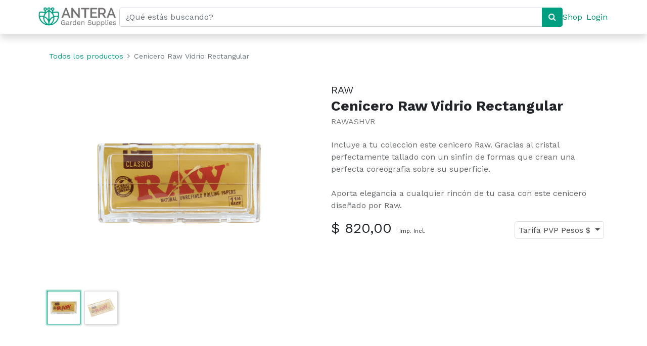

--- FILE ---
content_type: text/html; charset=utf-8
request_url: https://antera.com.uy/shop/rawashvr-cenicero-raw-vidrio-rectangular-1076
body_size: 15302
content:
<!DOCTYPE html>
        <html lang="es-UY" data-website-id="1" data-main-object="product.template(1076,)" data-oe-company-name="Antera Garden Supplies" data-add2cart-redirect="1">
    <head>
                <meta charset="utf-8"/>
                <meta http-equiv="X-UA-Compatible" content="IE=edge,chrome=1"/>
            <meta name="viewport" content="width=device-width, initial-scale=1"/>
        <meta name="generator" content="Odoo"/>
                        <meta property="og:type" content="website"/>
                        <meta property="og:title" content="Cenicero Raw Vidrio Rectangular"/>
                        <meta property="og:site_name" content="Antera Garden Supplies"/>
                        <meta property="og:url" content="https://antera.com.uy/shop/rawashvr-cenicero-raw-vidrio-rectangular-1076"/>
                        <meta property="og:image" content="https://antera.com.uy/web/image/product.template/1076/image_1024?unique=69322b4"/>
                        <meta property="og:description"/>
                    <meta name="twitter:card" content="summary_large_image"/>
                    <meta name="twitter:title" content="Cenicero Raw Vidrio Rectangular"/>
                    <meta name="twitter:image" content="https://antera.com.uy/web/image/product.template/1076/image_1024?unique=69322b4"/>
                    <meta name="twitter:description"/>
        <link rel="canonical" href="https://www.antera.com.uy/shop/rawashvr-cenicero-raw-vidrio-rectangular-1076"/>
        <link rel="preconnect" href="https://fonts.gstatic.com/" crossorigin=""/>
                <title> Cenicero Raw Vidrio Rectangular | Antera Garden Supplies </title>
                <link type="image/x-icon" rel="shortcut icon" href="/web/image/website/1/favicon?unique=417e1ee"/>
            <link rel="preload" href="/web/static/lib/fontawesome/fonts/fontawesome-webfont.woff2?v=4.7.0" as="font" crossorigin=""/>
            <link type="text/css" rel="stylesheet" href="/web/assets/184941-79880d9/1/web.assets_common.min.css" data-asset-bundle="web.assets_common" data-asset-version="79880d9"/>
            <link type="text/css" rel="stylesheet" href="/web/assets/193192-9df8f86/1/web.assets_frontend.min.css" data-asset-bundle="web.assets_frontend" data-asset-version="9df8f86"/>
                <script id="web.layout.odooscript" type="text/javascript">
                    var odoo = {
                        csrf_token: "3cf39521899533c8fe7eb34766e4d08dfa80e9ceo1800754820",
                        debug: "",
                    };
                </script>
            <script type="text/javascript">
                odoo.__session_info__ = {"is_admin": false, "is_system": false, "is_website_user": true, "user_id": false, "is_frontend": true, "profile_session": null, "profile_collectors": null, "profile_params": null, "show_effect": "True", "translationURL": "/website/translations", "cache_hashes": {"translations": "1e68c7c9b2ca30e5b171c1e0c29acd7bf371e136"}, "recaptcha_public_key": "6LcI7xklAAAAAD9HGNxuYR4LJh5AbansvF1h3IYY", "lang_url_code": "es_UY", "geoip_country_code": "US"};
                if (!/(^|;\s)tz=/.test(document.cookie)) {
                    const userTZ = Intl.DateTimeFormat().resolvedOptions().timeZone;
                    document.cookie = `tz=${userTZ}; path=/`;
                }
            </script>
            <script defer="defer" type="text/javascript" src="/web/assets/181347-bf6cbed/1/web.assets_common_minimal.min.js" data-asset-bundle="web.assets_common_minimal" data-asset-version="bf6cbed"></script>
            <script defer="defer" type="text/javascript" src="/web/assets/181348-ab84a5a/1/web.assets_frontend_minimal.min.js" data-asset-bundle="web.assets_frontend_minimal" data-asset-version="ab84a5a"></script>
            <script defer="defer" type="text/javascript" data-src="/web/assets/181349-575866d/1/web.assets_common_lazy.min.js" data-asset-bundle="web.assets_common_lazy" data-asset-version="575866d"></script>
            <script defer="defer" type="text/javascript" data-src="/web/assets/185052-9e3b64f/1/web.assets_frontend_lazy.min.js" data-asset-bundle="web.assets_frontend_lazy" data-asset-version="9e3b64f"></script>
        <style>html:not([data-logged=true]) body:not(.o_connected_user)>#wrapwrap.pdp main #wrap form>div.js_product>div.css_quantity,html:not([data-logged=true]) body:not(.o_connected_user)>#wrapwrap.pdp main #wrap form>div.js_product>div#add_to_cart_wrap{display:none !important}html:not([data-logged=true]) body:not(.o_connected_user)>#wrapwrap.shop .o_wsale_product_btn{display:none !important}html.loading{opacity:0;visibility:hidden}#wrapwrap{overflow-x:hidden}@media(min-width: 768px){#wrapwrap .mobileOnly{display:none}}@media(max-width: 767.98px){#wrapwrap .desktopOnly{display:none}}@media(min-width: 1119.98px){#wrapwrap .mostScreens{display:none}}@media(max-width: 1200px){#wrapwrap .bigScreens{display:none}}#wrapwrap>header{background:#fff}#wrapwrap>header ul#top_menu>li[class=nav-item]{display:none !important}#wrapwrap>header ul#top_menu>.o_extra_menu_items{display:none}#wrapwrap>header nav.navbar{padding:6px;background:none;display:flex;flex-direction:column}#wrapwrap>header nav.navbar .navbar-brand img{height:55px}#wrapwrap>header nav.navbar #top_menu_container{flex-direction:row;justify-content:space-between !important}@media(min-width: 768px){#wrapwrap>header nav.navbar #top_menu_container{gap:25px}}#wrapwrap>header nav.navbar #top_menu_container .navbar-brand{margin-right:0}#wrapwrap>header nav.navbar #top_menu_container #top_menu{position:relative}#wrapwrap>header nav.navbar #top_menu_container #top_menu .o_wsale_my_cart.d-none{display:block !important;position:absolute;visibility:hidden;right:100%;top:0;bottom:0}#wrapwrap>header nav.navbar #top_menu_container #top_menu.o_menu_loading{opacity:1 !important;overflow:visible !important}#wrapwrap>header nav.navbar #top_menu_container #top_menu .nav-link{color:#009074}#wrapwrap>header nav.navbar>div.menuNav{justify-content:space-around;gap:10px;margin-top:10px;margin-bottom:6px}#wrapwrap>header nav.navbar>div.menuNav li{list-style-type:none}#wrapwrap>header nav.navbar>div.menuNav li>a{padding:0}#wrapwrap>header a:hover{text-decoration:none}#wrapwrap>header .s_share.no_icon_color.container{display:flex;justify-content:flex-end}#wrapwrap>header #top_menu_collapse{flex-grow:0}@media(max-width: 767.98px){#wrapwrap>header .s_share.no_icon_color.container>a{margin-left:1px;margin-right:1px}#wrapwrap>header .s_share.no_icon_color.container>a>i{width:2.5rem;height:2.5rem;line-height:2.5rem}}#wrapwrap>footer a:hover{color:#00ecbe !important;font-weight:800;text-decoration:none !important}#wrapwrap>footer>#footer{padding-bottom:30px}@media(max-width: 340px){#wrapwrap>footer>#footer>section>div{padding-left:10px;padding-right:10px}}#wrapwrap>footer>#footer>section>div>.row{margin:0 auto;display:flex;flex-direction:row;justify-content:space-between;gap:90px}#wrapwrap>footer>#footer>section>div>.row .footerLogo{display:flex;justify-content:flex-end}@media(max-width: 767px){#wrapwrap>footer>#footer>section>div>.row{gap:0;flex-direction:column}#wrapwrap>footer>#footer>section>div>.row .footerLogo{display:flex;justify-content:flex-start}#wrapwrap>footer>#footer>section>div>.row>div:first-child h5,#wrapwrap>footer>#footer>section>div>.row>div:first-child p{text-align:left !important}#wrapwrap>footer>#footer>section>div>.row>div:first-child img{float:none !important;margin-left:0}}#wrapwrap>footer>.o_footer_copyright>.container>.row>div{display:flex;justify-content:center}#wrapwrap>footer span[style="font-size: 18px"],#wrapwrap>footer p[style*="font-size: 18px"]{font-size:15px !important}#wrapwrap>footer #connect ul li{margin-top:6px}#wrapwrap.home main #wrap>section.s_references>.container>.row>.col-lg-2{flex:50%}#wrapwrap.home main #wrap>section.s_references:last-of-type>.container>p{display:none}#wrapwrap.home main #wrap>section.s_references>.container>.row>div{padding-top:0 !important;padding-bottom:0 !important}#wrapwrap.home main #wrap>section.s_cover .row h5{margin-bottom:16px}#wrapwrap.home main #wrap>section.s_cover .row div.s_newsletter_subscribe_form{max-width:525px;margin:25px auto 0}#wrapwrap.home main #wrap>section.s_cover .row div.s_newsletter_subscribe_form .btn-success{background:#009074}#wrapwrap.home main #wrap>section.s_cover .s_banner.parallax.s_parallax_is_fixed span[style="font-size: 36px"]{font-size:30px !important}#wrapwrap.home main #wrap>.s_product_list>div>.row{display:flex;gap:20px;flex-direction:row;flex-wrap:wrap;justify-content:space-around}#wrapwrap.home main #wrap>.s_product_list>div>.row>div{flex:1 0 45%;max-width:230px;display:flex;justify-content:center;margin:0;padding:0;flex-direction:column}#wrapwrap.home main #wrap>.s_product_list>div>.row>div>div{margin-top:20px;position:static}#wrapwrap.contactus main #wrap>section.s_text_block>div>div.row{justify-content:center}#wrapwrap.contactus main #wrap>section.s_text_block>div>div.row form label.col-form-label{font-weight:300;font-size:17px}#wrapwrap.contactus main #wrap>section.s_text_block>div>div.row form a[role=button]{font-size:18px}#wrapwrap.contactus main #wrap>section.s_text_block>div>div.row form input{font-size:17px;font-weight:300}#wrapwrap.contactus main #wrap>section.s_text_block>div>div.row>div:last-child{display:none}#wrapwrap.marcas main #wrap>section.s_three_columns .card-body{display:flex;flex-direction:column;justify-content:space-between}#wrapwrap.acerca-de main #wrap>section.s_features .container .row .col-lg-4{display:flex;flex-direction:column;align-items:center}#wrapwrap.pdp main #wrap div[role=search]{display:none}#wrapwrap.pdp main #wrap ol.breadcrumb{background-color:rgba(0,0,0,0)}#wrapwrap.pdp main #wrap #product_detail>.row>div>ol.breadcrumb>li>a{font-weight:400}#wrapwrap.pdp main #wrap #product_detail #o-carousel-product .o_carousel_product_outer{margin-bottom:5px}#wrapwrap.pdp main #wrap #product_detail #product_details>h1{margin-bottom:5px}#wrapwrap.pdp main #wrap #product_detail #product_details>h5{margin-bottom:25px;color:gray;font-size:1rem}#wrapwrap.pdp main #wrap #product_detail #product_details>form>div.js_product>div:first-child{display:flex;align-items:center;justify-content:space-between}#wrapwrap.pdp main #wrap #product_detail #product_details>form>div.js_product>div:first-child>.o_pricelist_dropdown>a{border:1px solid rgba(0,0,0,.125);padding:7px;border-radius:5px;text-decoration:none;color:#4d4d4d}#wrapwrap.pdp main #wrap #product_detail #product_details>form>div.js_product>div:first-child>.o_pricelist_dropdown>a:hover{border-color:#000;color:#000}#wrapwrap.pdp main #wrap #product_detail #product_details #threshold_message{margin-top:12px;font-size:18px}#wrapwrap.pdp main #wrap #product_detail #product_details>hr{display:none}#wrapwrap.pdp main #wrap>div.container.related{text-align:center;text-transform:uppercase;margin:70px auto 0}@media(max-width: 767px){#wrapwrap.pdp main #wrap>div.container.related{margin:40px auto 0}}#wrapwrap.pdp main #wrap>div.container.related>h3{margin-bottom:50px}@media(max-width: 767px){#wrapwrap.pdp main #wrap>div.container.related>h3{margin-bottom:35px}}#wrapwrap.pdp main #wrap>div.container.related>div.row{text-transform:none;justify-content:center}#wrapwrap.pdp main #wrap>div.container.related>div.row>a{display:flex !important;flex-direction:column}#wrapwrap.pdp main #wrap>div.container.related>div.row>a>div{display:flex;flex-direction:column;justify-content:space-between}#wrapwrap.pdp main #wrap>div.container.related>div.row>a>div>div img.shadow.o_alternative_product{box-shadow:none !important}#wrapwrap.pdp main #wrap>div.container.related>div.row>a>div>h6{margin-top:15px}#wrapwrap.pdp main #wrap>div.container.related>div.row>a>div>h6 a:hover{text-decoration:none}#wrapwrap.pdp main #wrap>div.container.related>div.row>a>div>h6 a span{white-space:normal}#wrapwrap.solicitudRegistro main #wrap .s_product_list>div>.row{justify-content:center}#wrapwrap.solicitudRegistro main #wrap .s_product_list>div>.row>div .s_product_list_item_link{position:static;margin-top:22px}#wrapwrap.solicitudRegistro main #wrap iframe{width:100%;height:1860px;margin:0;padding:60px 0 0;border:none}#wrapwrap.solicitudRegistro main #wrap iframe:not(.active){display:none}#wrapwrap.checkout main #wrap a.js_edit_address{display:none}#wrapwrap.checkout main #wrap .oe_cart>div:first-child{display:none}#wrapwrap.checkout main #wrap .oe_cart>p.change{margin-top:15px;margin-bottom:0}#wrapwrap.checkout main #wrap .oe_cart>p.change a>i{width:2rem;height:2rem;line-height:2rem}#wrapwrap.checkout main #wrap .oe_cart>p.change a:first-child>i{margin-left:7px}#wrapwrap.checkout main #wrap div>form[action="/shop/address"]{visibility:hidden}@media(max-width: 767.98px){#wrapwrap.checkout main #wrap div>div.card>div.card-body{height:auto !important}#wrapwrap.checkout main #wrap div>div.card>div.card-body p{margin-bottom:2px}}#wrapwrap.shop main #wrap{color:#4d4d4d}#wrapwrap.shop main #wrap div[role=search]{display:none}@media(max-width: 992px){#wrapwrap.shop main #wrap section.s_carousel_wrapper{display:none}}#wrapwrap.shop main #wrap #revertOrder.no{display:none}#wrapwrap.shop main #wrap #products_grid a[href^="/shop?order=list_price+desc"],#wrapwrap.shop main #wrap #products_grid a[href^="/shop?order=list_price+asc"]{display:none}@media(max-width: 767.98px){#wrapwrap.shop main #wrap #products_grid td.oe_product{display:inline-block;width:49%;margin:0}}#wrapwrap.shop main #wrap #products_grid td.oe_product>div{padding-top:177%}@media(max-width: 767.98px){#wrapwrap.shop main #wrap #products_grid td.oe_product>div{padding-top:177% !important}}#wrapwrap.shop main #wrap #products_grid td.oe_product>div>form{padding:5%;border-bottom:none;transition:box-shadow .25s ease-in-out;overflow:visible;outline:1px solid rgba(0,0,0,.09)}#wrapwrap.shop main #wrap #products_grid td.oe_product>div>form:hover{box-shadow:0 4px 8px rgba(0,0,0,.12)}#wrapwrap.shop main #wrap #products_grid td.oe_product>div>form .o_wsale_product_information>div{padding-bottom:0 !important}#wrapwrap.shop main #wrap #products_grid td.oe_product>div>form .o_wsale_product_information>div .product_price>span{font-size:16px}#wrapwrap.shop main #wrap #products_grid td.oe_product>div>form .o_wsale_product_information .o_wsale_product_information_text{display:flex;flex-direction:column;min-height:150px;padding-top:0 !important}#wrapwrap.shop main #wrap #products_grid td.oe_product>div>form .o_wsale_product_information .o_wsale_product_information_text .product_price{margin-right:-15px}#wrapwrap.shop main #wrap #products_grid>div:last-child{display:none}#wrapwrap.shop main #wrap #products_grid_before{font-size:14px}#wrapwrap.shop main #wrap #products_grid_before #wsale_products_brand_collapse>form>div{margin-bottom:9px}@media(max-width: 767.98px){#wrapwrap.shop main #wrap #products_grid_before #wsale_products_brand_collapse>form>ul.nav-pills{display:grid;grid-template-columns:1fr 1fr}}#wrapwrap.shop main #wrap #products_grid_before #wsale_products_brand_collapse>form>ul.nav-pills .nav-link{color:inherit !important;background:none !important;padding:0 0 0 1px;margin-left:0 !important}#wrapwrap.shop main #wrap #products_grid_before #wsale_products_brand_collapse>form>ul.nav-pills .nav-link>input:active{background:orange}#wrapwrap.shop main #wrap #products_grid_before #wsale_products_brand_collapse>form>ul.nav-pills .nav-link>span{margin-left:6px}#wrapwrap.payment main #wrap #address_on_payment::after{content:""}#wrapwrap.checkout main #wrap #cart_products tbody tr,#wrapwrap.payment main #wrap #cart_products tbody tr{font-weight:400}#wrapwrap.checkout main #wrap #cart_products tbody tr td.td-qty>div,#wrapwrap.payment main #wrap #cart_products tbody tr td.td-qty>div{text-align:center}#wrapwrap.confirmation main #wrap .card.alert-success .card-header a{display:none}@media(min-width: 1200px){#wrapwrap.cart main #wrap #o_cart_summary .card-body>div:not(.o_pricelist_dropdown)>a[role=button]{display:none !important}}#wrapwrap.cart main #wrap table#suggested_products tbody{height:250px;overflow-y:scroll;display:block}#wrapwrap.cart main #wrap table#suggested_products tbody tr>td>a{color:#fff}@media(max-width: 767.98px){#wrapwrap.cart main #wrap table#suggested_products tbody{height:auto}#wrapwrap.cart main #wrap table#suggested_products tbody tr:not(:nth-child(1)):not(:nth-child(2)):not(:nth-child(3)){display:none}}@media(max-width: 1199.98px){#wrapwrap.cart main #wrap .col-lg-12>table#suggested_products,#wrapwrap.cart main #wrap .col-lg-12>.h5.js_cart_lines{display:none}}@media(max-width: 767.98px){#wrapwrap.cart main #wrap div.css_quantity.input-group{width:48px;flex-direction:column-reverse}#wrapwrap.cart main #wrap div.css_quantity.input-group>div{width:100%;margin:0}#wrapwrap.cart main #wrap div.css_quantity.input-group>div>a{width:100%;display:flex;align-items:center;justify-content:center;border-radius:0}}#wrapwrap.myhome main #wrap .o_portal_my_details a[href="/my/account"]{visibility:hidden}#wrapwrap.myhome main #wrap .o_portal_my_details .manage_payment_method{visibility:hidden}#wrapwrap.login main #wrap>section>.container>div>div{flex:1;padding:20px;display:flex;flex-direction:column;justify-content:space-between}#wrapwrap.login main #wrap>section>.container>div>div a,#wrapwrap.login main #wrap>section>.container>div>div button{width:155px;margin:0 auto}#wrapwrap.login main #wrap>section>.container>div>div form{margin:0 auto}#wrapwrap.login main #wrap>section>.container>div>div form .form-group{text-align:center}#wrapwrap.login main #wrap>section>.container>div>div form .form-group label{font-weight:300}#wrapwrap.login main #wrap>section>.container>div>div p:last-child{margin-bottom:0}@media(max-width: 767.98px){#wrapwrap.login main #wrap>section>.container>div{flex-direction:column}}#wrapwrap.tiendas main #wrap .s_faq_collapse #myCollapse1683138619543{display:flex;flex-direction:row;flex-wrap:wrap}#wrapwrap.tiendas main #wrap .s_faq_collapse #myCollapse1683138619543>div{flex:1 0 50%}#wrapwrap .carousel-control-next-icon::before,#wrapwrap .carousel-control-prev-icon::before{text-shadow:1px 1px 5px rgba(0,0,0,.5)}#wrapwrap .carousel-indicators>li{box-shadow:1px 1px 5px rgba(0,0,0,.5)}#wrapwrap .carousel-indicators>li.active{box-shadow:1px 1px 5px #000}#wrapwrap .card-body>.o_pricelist_dropdown{position:relative}#wrapwrap .card-body>.o_pricelist_dropdown>.dropdown-menu{right:0;bottom:40px;top:auto !important;overflow:visible}@media(max-width: 1199.97px){#wrapwrap .card-body>.o_pricelist_dropdown>.dropdown-menu{right:50%;transform:translateX(50%) !important}}@media(min-width: 1200px){#wrapwrap .card-body>.o_pricelist_dropdown>.dropdown-menu{transform:none !important}}#wrapwrap .card-body>.o_pricelist_dropdown>a{width:100%;text-align:right;padding:0 10px 10px 0 !important}@media(max-width: 1200px){#wrapwrap .card-body>.o_pricelist_dropdown>a{text-align:center}}#wrapwrap .map-responsive{overflow:hidden;padding-bottom:56.25%;position:relative;height:0}#wrapwrap .map-responsive iframe{left:0;top:0;height:100%;width:100%;position:absolute}</style>
<script>new URLSearchParams(location.search).get("skipRedirect")||"/web/login"!==window.location.pathname||(sessionStorage.setItem("referrer",document.referrer),window.location.href="/login"),window.location.pathname.startsWith("/my")&&(()=>{var e;!document.referrer.includes("/login")||null!==(e=sessionStorage.getItem("referrer"))&&""!=e&&(sessionStorage.setItem("referrer",null),window.location.href=e)})();document.addEventListener("DOMContentLoaded",()=>{var e;"Identificarse"==(e=document.querySelector('header a[href="/web/login"]'))?.innerHTML&&(e.innerHTML="Login");const t=document.querySelector("header > div > section");t?.classList.remove("pt8","pb8");const a=t?.querySelector(".text-lg-right.o_colored_level");a?.classList.remove("col-lg-11"),a?.classList.add("w-100"),a?.querySelector(".s_share.no_icon_color")?.classList.add("container"),document.querySelector("header > nav > #top_menu_container > .oe_structure.oe_structure_solo")?.remove(),document.querySelector("header a.font-weight-bold").classList.remove("font-weight-bold");const r=document.querySelector("header > nav > #top_menu_container #top_menu > li.ml-lg-auto");r?.classList.remove("ml-lg-auto");const o=document.createElement("i");o.className="fa fa-fw fa-user mostScreens",r?.querySelector("a.nav-link").prepend(o),r?.querySelector("span")?.classList.add("bigScreens"),document.querySelector(".navbar-brand.logo.mr-4")?.classList.remove("mr-4"),document.querySelector(".o_wsale_my_cart.mx-lg-3")?.classList.remove("mx-lg-3");const n=document.querySelector("header > nav > #top_menu_container");n?.insertBefore((()=>{const e=document.createElement("form");e.method="get",e.setAttribute("data-snippet","s_searchbar_input"),e.className="o_searchbar_form s_searchbar_input desk",e.action="/shop",e.style="flex: 1 0 0px;",e.setAttribute("data-name","Search");const t=document.createElement("div");t.setAttribute("role","search"),t.className="input-group";const a=document.createElement("input");a.type="search",a.name="search",a.className="search-query form-control oe_search_box None",a.placeholder="¿Qué estás buscando?",a.setAttribute("data-search-type","products"),a.setAttribute("data-limit","5"),a.setAttribute("data-display-image","true"),a.setAttribute("data-display-description","true"),a.setAttribute("data-display-extra-link",""),a.setAttribute("data-display-detail","true"),a.setAttribute("data-order-by","name asc"),a.autocomplete="off";const r=document.createElement("div");r.className="input-group-append";const o=document.createElement("button");o.type="submit",o.setAttribute("aria-label","Búsqueda"),o.setAttribute("title","Búsqueda"),o.className="btn oe_search_button btn-primary";const n=document.createElement("i");n.className="fa fa-search",o.appendChild(n),r.appendChild(o),t.appendChild(a),t.appendChild(r);const s=document.createElement("input");s.name="order",s.type="hidden",s.className="o_search_order_by",s.value="name asc",e.appendChild(t),e.appendChild(s);const c=e;var d=c.cloneNode(!0);const l=Object.assign(document.createElement("div"),{className:"mobileOnly container"});return l.appendChild(d),document.querySelector("#wrapwrap > header nav.navbar").appendChild(l),c?.classList.add("desktopOnly"),c})()||"",document.querySelector("header > nav > #top_menu_container > *:nth-child(2)"));const s=document.createElement("a");s.href="/shop",s.classList.add("shopLink"),s.innerHTML="Shop",n?.insertBefore(s,document.querySelector("header > nav > #top_menu_container > *:nth-child(3)"));const c=document.querySelector("header #top_menu li.o_wsale_my_cart"),d=()=>(c?.classList.contains("d-none"),s.classList.add());d(),new MutationObserver(e=>e.some(e=>"class"===e.attributeName&&e.oldValue.split(" ").includes("d-none")!==c.classList.contains("d-none"))&&d()).observe(c,{attributes:!0,attributeOldValue:!0});const l=new MutationObserver(e=>{e.forEach(e=>{if("childList"===e.type){const t=document.querySelector('body > .popover a[href="/shop/cart"]');if(t){const a=t.textContent;e=a.match(/\d+/),e=e?parseInt(e[0]):0;t.innerHTML=1===e?`Ver carrito: ${e} artículo`:`Ver carrito: ${e} artículos`}}})});l.observe(document.body,{childList:!0}),setTimeout(()=>{document.querySelectorAll(".o_menu_loading").forEach(e=>e?.classList.remove("o_menu_loading"));const e=document.querySelector("header > nav > #top_menu_container #top_menu > .o_extra_menu_items > .dropdown-menu");e&&(e.removeAttribute("class"),e.classList.add("d-flex","menuNav","container"),e.removeAttribute("style"),document.querySelector("#wrapwrap > header > nav").append(e))},200)});document.addEventListener("DOMContentLoaded",()=>{document.querySelector("footer > #footer > section > div")?.classList.add("container");const e=document.querySelector("footer > .o_footer_copyright > div");e?.classList.remove("py-3"),e?.querySelector("div.o_not_editable")?.remove(),document.querySelector("footer #connect h5:last-of-type")?.classList.add("mt-4")});window.location.pathname.startsWith("/shop/")&&document.addEventListener("DOMContentLoaded",()=>{const o=document.querySelector("body #wrapwrap #product_detail");o&&(e=>{var t;if(document.querySelector("body #wrapwrap")?.classList.add("pdp"),(t=document.querySelector(".o_pricelist_dropdown"))&&1<=e?.children.length&&(t.querySelector("a")?.classList.remove("border-0","px-0","btn","btn-light","text-muted"),e.append(t)),(t=o.querySelector("#add_to_cart"))&&(t.textContent="Añadir al carrito"),(t=o.querySelector("#product_details > span.label.btn-primary"))&&(t.style.padding="0",t?.classList.remove("label","btn-primary"),o.querySelector("#product_details").prepend(t)),(t=document.querySelector("body #wrapwrap main #wrap > div.container.mt32"))&&t.classList.add("related"),t.querySelectorAll("div.row > *").forEach(e=>{const t=document.createElement("a"),r=e.querySelector("a");t.href=r?.href,r.removeAttribute("href"),t.innerHTML=e.innerHTML,t.querySelector("img")?.classList.remove("o_image_64_max"),t.classList.add("col-lg-3"),e.parentNode.replaceChild(t,e)}),t.classList.remove("mt32"),document.querySelectorAll("body #wrapwrap main #wrap > div.container.mt32 > div.row > div").forEach(e=>{const t=document.createElement("a");t.href=e.querySelector("a")?.href,t.innerHTML=e.innerHTML,t.querySelector("img")?.classList.remove("o_image_64_max"),t.classList.add("col-lg-3"),e.parentNode.replaceChild(t,e)}),document.querySelector(".availability_messages > div#out_of_stock_message")){const r=document.querySelector("#add_to_cart_wrap");r?.classList.add("d-none"),r?.classList.remove("d-inline");const a=document.querySelector(".css_quantity");a?.classList.add("d-none"),a?.classList.remove("d-inline-flex")}})(o?.querySelector("#product_details form[action='/shop/cart/update'] > div.js_product > div:first-child"))});window.location.pathname.startsWith("/shop")&&document.addEventListener("DOMContentLoaded",()=>{var s;(s=document.querySelector("body #wrapwrap #products_grid_before"))&&(()=>{document.querySelector("body #wrapwrap")?.classList.add("shop");const e=document.querySelector("#wsale_products_categories_collapse  ul form li:first-child label");e&&(e.innerHTML="Todas las categorías");(e=>{const r=new URLSearchParams(e.search.split("?")[1]);return!!(r.has("search")||r.has("brand")||e.pathname.includes("/category/"))})(window.location)&&s.prepend((new DOMParser).parseFromString('<a style="display: flex;margin-bottom: 20px;font-size: 17px;" href="/shop">Eliminar Filtros</a>',"text/html").body.firstChild),(e=>{const r=e.querySelector("form > div > strong");r.classList.add("desktopOnly"),r&&(r.innerHTML="MARCAS");const t=e.parentElement.querySelector(".products_attributes_filters");t.append(e);const o=t.querySelector("button");o.dataset.target=`#${e.id}`})(document.querySelector("#wsale_products_brand_collapse"));let r=new URL(window.location.href),t=r.searchParams.get("order"),o=!1;if(t){let e=t.split(" ");2!==e.length||"desc"!==e[1]&&"asc"!==e[1]||(e[1]="desc"===e[1]?"asc":"desc",r.search=`order=${e.join("+")}`,o=!0)}o&&(document.querySelector("#revertOrder").classList.remove("no"),document.querySelector("#revertOrder").addEventListener("click",()=>{window.location.href=r.href})),document.querySelectorAll('ul.nav.nav-pills.flex-column input[type="checkbox"]').forEach(e=>{const n=document.createElement("input");n.type="radio",n.name=e.name,n.checked=e.checked,n.value=e.value,n.onclick=e=>{e.preventDefault();const r=e.target.nextElementSibling;if(r&&"SPAN"===r.tagName){var t=r.getAttribute("data-oe-id")||n.value;const o=window.location.pathname+window.location.search;e=o.split("/");const a=e[e.length-1],l=a.replace(/brand=[^&]+/g,"");t=o.replace(a,l+(l.includes("?")?"&":"?")+"brand="+t);window.location.href=t}},e.parentNode.replaceChild(n,e)});const a=new URLSearchParams(window.location.search);a.delete("order");var l=window.location.pathname+(a.toString()?"?"+a.toString():"");document.querySelector("div.dropdown-menu.dropdown-menu-right").insertAdjacentHTML("afterbegin",`<a role="menuitem" rel="noindex,nofollow" class="dropdown-item" href="${l}"><span>Destacado</span></a>`);let n=document.querySelector("#wsale_products_brand_collapse ul"),c=document.querySelectorAll("#wsale_products_brand_collapse ul li");for(c=Array.prototype.slice.call(c,0),c.sort((e,r)=>{e=e.querySelector("label > span").innerHTML,r=r.querySelector("label > span").innerHTML;return e<r?-1:r<e?1:0});n.firstChild;)n.removeChild(n.firstChild);c.forEach(e=>{n.appendChild(e)}),s.querySelectorAll("#wsale_products_brand_collapse form > ul li > label").forEach(e=>{e.removeAttribute("style")}),document.querySelectorAll(".oe_product_image > a.h-100").forEach(e=>e.classList.remove("h-100"))})()});window.location.pathname.startsWith("/shop/checkout")&&document.addEventListener("DOMContentLoaded",()=>{document.querySelector("body #wrapwrap")?.classList.add("checkout");var e;let r=document.querySelector(".row.all_shipping");r.insertAdjacentHTML("beforebegin",'<p class="change">Para cambiar la información de facturación o envío, contáctanos: <a href="https://wa.me/message/5KFC4UOM4NRAF1" target="_blank"><i class="fa fa-whatsapp shadow-sm bg-o-color-1 rounded-circle"></i></a> <a href="mailto:info@antera.com.uy" target="_blank"><i class="fa fa-envelope shadow-sm bg-o-color-1 rounded-circle"></i></a></p>'),(e=document.querySelector('a[href^="/shop/drastico"] span'))&&(e.innerHTML="Método de entrega"),(e=document.querySelector('.oe_cart a[href="/shop/cart"] span'))&&e.classList.add("desktopOnly"),document.querySelectorAll(".oe_cart div.card-body").forEach(e=>{const r=e.querySelector('[itemprop="streetAddress"]');e=e.querySelector('[itemprop="addressLocality"]');e&&r&&r.innerHTML.includes(e.innerHTML)&&(r.innerHTML=r.innerHTML.substring(0,r.innerHTML.indexOf(e.innerHTML)))}),document.querySelectorAll(".one_kanban .card-body").forEach(r=>{for(let e=r.children.length-1;0<=e;e--){const a=r.children[e];"P"===a.tagName&&""===a.innerHTML.trim()&&r.removeChild(a)}})});window.location.pathname.startsWith("/shop/cart")&&document.addEventListener("DOMContentLoaded",()=>{var e;document.querySelector("body #wrapwrap")?.classList.add("cart"),(e=document.querySelector("body #wrapwrap #cart_products"))&&(e.classList.add("mb40"),e.classList.remove("mb16")),document.querySelectorAll("#suggested_products [data-publish='off']").forEach(e=>e.removeAttribute("data-publish"));const t=document.querySelector("h5");t&&(t.innerHTML="Productos Sugeridos"),document.querySelectorAll('a[href="/shop/checkout?express=1"]').forEach(e=>e.href="/shop/checkout");const r=()=>document.querySelectorAll("#suggested_products tbody tr > td:last-child").forEach(e=>{var t;(t=e.querySelector("a"))&&(t.classList.remove("btn-link"),t.classList.add("btn-primary"),t.append(Object.assign(document.createElement("i"),{className:"fa fa-fw fa-shopping-cart"})),t.querySelector("strong")?.remove()),e.classList.remove("w-25")});r(),new MutationObserver(()=>{document.querySelector("#suggested_products > tbody > tr > .w-25.text-center")&&r()}).observe(document.querySelector("#wrap > div.container"),{childList:!0,subtree:!0});const o=document.querySelectorAll("#o_cart_summary div.d-xl-none a");1<o.length&&(o[0].style.display="none",o[1].href="/shop/checkout",o[1].parentNode?.classList.add("text-right"))});window.location.pathname.startsWith("/shop/payment")&&document.addEventListener("DOMContentLoaded",()=>{var e;document.querySelector("body #wrapwrap")?.classList.add("payment"),(e=document.querySelector("#shipping_and_billing > div:nth-child(2) > b"))&&(e.innerHTML="Datos de Facturación"),(e=document.querySelector("#shipping_and_billing > div:nth-child(3) > b"))&&(e.innerHTML="Método de Entrega"),(e=document.querySelector("#shipping_and_billing > a"))&&(e.classList.remove("float-right"),e.parentElement.appendChild(e)),(e=document.querySelector('button[name="o_payment_submit_button"]'))&&(e.innerHTML="Confirmar pedido")});window.location.pathname.startsWith("/shop/confirmation")&&document.addEventListener("DOMContentLoaded",()=>{var e;document.querySelector("body #wrapwrap")?.classList.add("confirmation"),(e=document.querySelector(".oe_website_sale_tx_status > .alert-success > .card-header > span > p"))&&(e.innerHTML="Tu orden se ha procesado con éxito. ¡Gracias!");let r;const a=document.querySelector(".oe_cart > .oe_website_sale_tx_status");let o=document.querySelector(".oe_cart .oe_website_sale_tx_status > .card > .card-header > h3");const s=()=>{(e=>{var t;e&&(r=r||e.querySelector("span").innerHTML,t=(r.replace(/<[^>]*>/g,"").trim()||r).replace(/ {2,}/g," "),e.querySelector("b").remove(),e.prepend(`Por favor, detallar tu número de orden ${t} en la referencia del pago.`),e.querySelector("span").remove())})(document.querySelector(".oe_website_sale_tx_status > .alert-success > .card-body")||document.querySelector(".oe_website_sale_tx_status > .card > .card-body")),o&&o.prepend("Orden de Venta confirmada y stock reservado. Nos pondremos en contacto a la brevedad para confirmar la entrega tras revisar el pedido y su estado crediticio.\n\n")};s();const t=new MutationObserver(e=>{for(const t of e)"childList"===t.type&&t.target===a&&(o=document.querySelector(".oe_cart .oe_website_sale_tx_status > .card > .card-header > h3"),s())});a&&t.observe(a,{childList:!0})});window.location.pathname.startsWith("/solicitud-de-registro")&&document.addEventListener("DOMContentLoaded",()=>{document.querySelector("body #wrapwrap")?.classList.add("solicitudRegistro");const o=document.createElement("div"),e=Object.entries({0:"dlj-nvHARPtkI_d0TapNUbIISrj7528NisiBkIi1qskCcYHQ",1:"edYYVlIpsDBQUn0M8_lsfwyGG7Bsy99bDWmMV8QJo7qK_TXQ",2:"fBXPbyXR5t2cicIMixwyMiYnUiWXr9dJzXIRjzoPioEMyFYw"}).map(([e,t])=>({key:e,value:t})),d=[];e.forEach(e=>{var e=e["value"];const t=document.createElement("iframe");t.src="https://docs.google.com/forms/d/e/1FAIpQLS"+e+"/viewform?embedded=true",o.appendChild(t),d.push(t)}),document.querySelectorAll("section.s_product_list > div > .row > div > div > a").forEach((e,o)=>{e.removeAttribute("href"),e.style.width="100%",e.style.color="white",e.addEventListener("click",e=>{e.preventDefault()});const t=e.closest("div.o_colored_level");t.style.cursor="pointer",t.addEventListener("click",e=>{d.forEach((e,t)=>{t===o?e.classList.add("active"):e.classList.remove("active")})})}),document.querySelector("body #wrap").append(o)});document.querySelector("html").classList.add("loading"),document.addEventListener("DOMContentLoaded",()=>{var a;window.location.pathname.startsWith("/contactus")&&document.querySelector("body #wrapwrap")?.classList.add("contactus"),window.location.pathname.startsWith("/retailers")&&document.querySelector("body #wrapwrap")?.classList.add("tiendas"),window.location.pathname.startsWith("/my")&&document.querySelector("body #wrapwrap")?.classList.add("myhome"),"/"!==window.location.pathname||window.location.pathname.includes("/",1)||(document.querySelector("body #wrapwrap")?.classList.add("home"),document.querySelectorAll('.s_product_list img[loading="lazy"]').forEach(a=>a.removeAttribute("loading"))),window.location.pathname.startsWith("/login")&&(document.querySelector("body #wrapwrap")?.classList.add("login"),document.referrer.includes("/web/login")||sessionStorage.setItem("referrer",document.referrer)),!window.location.pathname.startsWith("/shop/")||(a=document.querySelector("body #wrapwrap .toggle_summary_div #cart_products"))&&a.querySelectorAll("tbody tr td.td-qty > div").forEach(a=>a.innerHTML=Math.floor(a.innerHTML)),window.location.pathname.startsWith("/marcas")&&document.querySelector("body #wrapwrap")?.classList.add("marcas"),document.querySelectorAll("#wrapwrap main #wrap > section.s_three_columns .col-lg-4")?.forEach((a,e)=>{a.classList.add("col-md-6"),a.id="brandCard"+e}),document.querySelectorAll("#wrapwrap main #wrap > section.s_references .col-lg-2")?.forEach((a,e)=>{a.classList.add("col-md-3","col-sm-4"),a.addEventListener("click",a=>window.location.href="#brandCard"+e)}),document.querySelector("#wrapwrap main #wrap > section.s_cover > .s_allow_columns > h2")?.classList.add("pb8"),window.location.pathname.startsWith("/acerca-de")&&document.querySelector("body #wrapwrap")?.classList.add("acerca-de"),document.querySelector("#wrapwrap main #wrap > section.s_text_block > .s_allow_columns > h2")?.classList.add("pb8"),document.querySelectorAll("#wrapwrap main #wrap > section.s_text_block > .s_allow_columns > p")?.forEach(a=>a.classList.add("lead")),document.querySelector("html").classList.remove("loading")});window.location.pathname.startsWith("/shop/drastico_transport")&&document.addEventListener("DOMContentLoaded",()=>{document.querySelector("body #wrapwrap")?.classList.add("transport");const e=document.querySelector("#drastico_transport_on_checkout"),t=e.parentNode,n=e.querySelectorAll('input[type="radio"]'),o=document.createElement("select");o.id="selectOptions",o.classList.add("mb-4","fa-lg","p-1","mt-2"),o.style.display="block",o.innerHTML='<option value="" disabled selected>Método de entrega</option>',n.forEach(e=>{const t=document.createElement("option");t.value=e.value,t.text=e.nextElementSibling.textContent,o.appendChild(t),e.checked&&(t.selected=!0)});const d=document.createElement("b");d.textContent="Método de entrega: ",d.classList.add("desktopOnly"),t.insertBefore(d,e),t.insertBefore(o,e),o.addEventListener("change",()=>{const t=o.value;n.forEach(e=>{e.value===t&&(e.checked=!0)})}),e.classList.add("d-none")});</script>
    </head>
            <body class="">
        <div id="wrapwrap" class="   ">
    <header id="top" data-anchor="true" data-name="Header" class="  o_hoverable_dropdown o_header_fixed">
    <nav data-name="Navbar" class="navbar navbar-expand navbar-light o_colored_level o_cc shadow-sm">
            <div id="top_menu_container" class="container justify-content-start justify-content-lg-between">
    <a href="/" class="navbar-brand logo mr-4">
            <span role="img" aria-label="Logo of Antera Garden Supplies" title="Antera Garden Supplies"><img src="/web/image/website/1/logo/Antera%20Garden%20Supplies?unique=417e1ee" class="img img-fluid" alt="Antera Garden Supplies" loading="lazy"/></span>
        </a>
                <div id="top_menu_collapse" class="collapse navbar-collapse order-last order-lg-0">
    <ul id="top_menu" class="nav navbar-nav o_menu_loading flex-grow-1">
        <li class="nav-item mx-lg-3 divider d-none"></li> 
        <li class="o_wsale_my_cart align-self-md-start d-none nav-item mx-lg-3">
            <a href="/shop/cart" class="nav-link">
                <i class="fa fa-shopping-cart"></i>
                <sup class="my_cart_quantity badge badge-primary" data-order-id="">0</sup>
            </a>
        </li>
            <li class="nav-item ml-lg-auto o_no_autohide_item">
                <a href="/web/login" class="nav-link font-weight-bold">Identificarse</a>
            </li>
    </ul>
                </div>
    <div class="oe_structure oe_structure_solo ml-lg-4">
    </div>
    <button type="button" data-toggle="collapse" data-target="#top_menu_collapse" class="navbar-toggler ml-auto">
        <span class="navbar-toggler-icon o_not_editable"></span>
    </button>
            </div>
    </nav>
    </header>
                <main>
    <div itemscope="itemscope" itemtype="http://schema.org/Product" id="wrap" class="js_sale ecom-zoomable zoomodoo-next ecom-zoomable zoomodoo-next" data-ecom-zoom-auto="1">
      <div class="oe_structure oe_empty oe_structure_not_nearest" id="oe_structure_website_sale_product_1" data-editor-message="DROP BUILDING BLOCKS HERE TO MAKE THEM AVAILABLE ACROSS ALL PRODUCTS"></div>
      <section id="product_detail" class="container py-4 oe_website_sale " data-view-track="1" data-product-tracking-info="{&#34;item_id&#34;: 1076, &#34;item_name&#34;: &#34;[RAWASHVR] Cenicero Raw Vidrio Rectangular&#34;, &#34;item_category&#34;: &#34;RAW/AYN Accesorios (25%)&#34;, &#34;currency&#34;: &#34;UYU&#34;, &#34;price&#34;: 820.0}">
        <div class="row">
          <div class="col-lg-6">
            <ol class="breadcrumb mb-2">
              <li class="breadcrumb-item o_not_editable">
                <a class="" href="/shop">Todos los productos</a>
              </li>
              <li class="breadcrumb-item active">
                <span>Cenicero Raw Vidrio Rectangular</span>
              </li>
            </ol>
          </div>
          <div class="col-lg-6 d-none">
            <div class="d-sm-flex justify-content-between mb-2">
		<form method="get" action="/shop">
    <div role="search" class="input-group mb-2 mr-sm-2">
        <input type="search" name="search" class="search-query form-control oe_search_box None" placeholder="Buscar…"/>
        <div class="input-group-append">
            <button type="submit" aria-label="Búsqueda" title="Búsqueda" class="btn oe_search_button btn-primary"><i class="fa fa-search"></i>
        </button>
        </div>
    </div>
		</form>
        <div class="o_pricelist_dropdown dropdown ml-1 mb-2 float-right">
            <a role="button" href="#" class="dropdown-toggle btn btn-light border-0 px-0 text-muted align-baseline" data-toggle="dropdown">
                Tarifa PVP Pesos $
            </a>
            <div class="dropdown-menu" role="menu">
                    <a role="menuitem" class="dropdown-item" href="/shop/change_pricelist/14">
                        <span class="switcher_pricelist" data-pl_id="14">Tarifa PVP Pesos $</span>
                    </a>
                    <a role="menuitem" class="dropdown-item" href="/shop/change_pricelist/15">
                        <span class="switcher_pricelist" data-pl_id="15">Tarifa PVP Dólares USD</span>
                    </a>
            </div>
        </div>
            </div>
          </div>
        </div>
        <div class="row">
          <div class="col-md-6 mt-md-4">
        <div id="o-carousel-product" class="carousel slide position-sticky mb-3 overflow-hidden" data-ride="carousel" data-interval="0">
            <div class="o_carousel_product_outer carousel-outer position-relative flex-grow-1">
                <div class="carousel-inner h-100">
                        <div class="carousel-item h-100 active">
                            <div class="d-flex align-items-center justify-content-center h-100"><img src="/web/image/product.product/1076/image_1024/%5BRAWASHVR%5D%20Cenicero%20Raw%20Vidrio%20Rectangular?unique=69322b4" itemprop="image" class="img img-fluid product_detail_img mh-100" alt="Cenicero Raw Vidrio Rectangular" data-zoom="1" data-zoom-image="/web/image/product.product/1076/image_1920/%5BRAWASHVR%5D%20Cenicero%20Raw%20Vidrio%20Rectangular?unique=69322b4" loading="lazy"/></div>
                        </div>
                        <div class="carousel-item h-100">
                            <div class="d-flex align-items-center justify-content-center h-100"><img src="/web/image/product.image/464/image_1024/Cenicero%20Raw%20Vidrio%20Rectangular?unique=3311f2f" itemprop="image" class="img img-fluid product_detail_img mh-100" alt="Cenicero Raw Vidrio Rectangular" loading="lazy"/></div>
                        </div>
                </div>
                    <a class="carousel-control-prev" href="#o-carousel-product" role="button" data-slide="prev">
                        <span class="fa fa-chevron-left fa-2x" role="img" aria-label="Previous" title="Previous"></span>
                    </a>
                    <a class="carousel-control-next" href="#o-carousel-product" role="button" data-slide="next">
                        <span class="fa fa-chevron-right fa-2x" role="img" aria-label="Next" title="Next"></span>
                    </a>
            </div>
        <div class="o_carousel_product_indicators pr-1 overflow-hidden">
            <ol class="carousel-indicators p-1 position-static mx-auto my-0 text-left">
                <li data-target="#o-carousel-product" class="m-1 mb-2 align-top active" data-slide-to="0">
                    <div><img src="/web/image/product.product/1076/image_128/%5BRAWASHVR%5D%20Cenicero%20Raw%20Vidrio%20Rectangular?unique=69322b4" class="img o_image_64_contain" alt="Cenicero Raw Vidrio Rectangular" loading="lazy"/></div>
                </li><li data-target="#o-carousel-product" class="m-1 mb-2 align-top " data-slide-to="1">
                    <div><img src="/web/image/product.image/464/image_128/Cenicero%20Raw%20Vidrio%20Rectangular?unique=3311f2f" class="img o_image_64_contain" alt="Cenicero Raw Vidrio Rectangular" loading="lazy"/></div>
                </li>
            </ol>
        </div>
        </div>
          </div>
          <div class="col-md-6 mt-md-4" id="product_details">
            <h1 itemprop="name">Cenicero Raw Vidrio Rectangular</h1>
				<span style="font-size: 20px;padding: 5px 19px;border-radius: 5px;" class="label btn-primary">RAW</span>
            <span itemprop="url" style="display:none;">/shop/rawashvr-cenicero-raw-vidrio-rectangular-1076</span>
            <h5>
              RAWASHVR
            </h5>
            <p class="text-muted my-2" placeholder="Una descripción corta que aparecerá también en documentos.">Incluye a tu coleccion este cenicero Raw. Gracias al cristal perfectamente tallado con un sinfín de formas que crean una perfecta coreografia sobre su superficie.<br>
<br>
Aporta elegancia a cualquier rincón de tu casa con este cenicero diseñado por Raw.</p>
            <form action="/shop/cart/update" method="POST">
              <input type="hidden" name="csrf_token" value="3cf39521899533c8fe7eb34766e4d08dfa80e9ceo1800754820"/>
              <div class="js_product js_main_product mb-3">
                <div>
      <div itemprop="offers" itemscope="itemscope" itemtype="http://schema.org/Offer" class="product_price d-inline-block mt-2 mb-3">
          <h3 class="css_editable_mode_hidden">
              <span data-oe-type="monetary" data-oe-expression="combination_info[&#39;price&#39;]" class="oe_price" style="white-space: nowrap;">$ <span class="oe_currency_value">820,00</span></span>
              <span itemprop="price" style="display:none;">820.0</span>
              <span itemprop="priceCurrency" style="display:none;">UYU</span>
              <span data-oe-type="monetary" data-oe-expression="combination_info[&#39;list_price&#39;]" style="text-decoration: line-through; white-space: nowrap;" class="text-danger oe_default_price ml-1 h5 d-none">$ <span class="oe_currency_value">820,00</span></span>
              <span style="margin-left: 5px;font-size: 11px;">Imp. Incl.</span>
          </h3>
          <h3 class="css_non_editable_mode_hidden decimal_precision" data-precision="2">
            <span>$ <span class="oe_currency_value">0,00</span></span>
          </h3>
      </div>
                </div>
                  <input type="hidden" class="product_id" name="product_id" value="1076"/>
                  <input type="hidden" class="product_template_id" name="product_template_id" value="1076"/>
                  <input type="hidden" class="product_category_id" name="product_category_id" value="280"/>
                    <ul class="d-none js_add_cart_variants" data-attribute_exclusions="{&#39;exclusions: []&#39;}"></ul>
                <p class="css_not_available_msg alert alert-warning">Esta combinación no existe.</p>
        <div class="css_quantity input-group d-inline-flex mr-2 my-1 align-middle" contenteditable="false">
            <div class="input-group-prepend">
                <a class="btn btn-primary js_add_cart_json" aria-label="Quitar uno" title="Quitar uno" href="#">
                    <i class="fa fa-minus"></i>
                </a>
            </div>
            <input type="text" class="form-control quantity" data-min="1" name="add_qty" value="1"/>
            <div class="input-group-append">
                <a class="btn btn-primary float_left js_add_cart_json" aria-label="Agregue uno" title="Agregue uno" href="#">
                    <i class="fa fa-plus"></i>
                </a>
            </div>
        </div>
      <div id="add_to_cart_wrap" class="d-inline">
                  <a role="button" id="add_to_cart" class="btn btn-primary btn-lg js_check_product a-submit my-1 mr-1 px-5 font-weight-bold flex-grow-1" href="#"><span data-o-link-zws="start" contenteditable="false">​</span>Añadir al carrito</a>
                  <div id="product_option_block" class="d-inline-block align-middle"></div>
                </div>
      <div class="availability_messages o_not_editable"></div>
              </div>
            </form>
            <div id="product_attributes_simple">
              <table class="table table-sm text-muted d-none">
              </table>
            </div>
            <div id="o_product_terms_and_share">
                            </div>
        </div>
        </div>
      </section>
    <div class="container mt32">
      <h3 class="">
        <span style="font-size: 24px;">
          <font class="text-o-color-2">Productos alternativos:</font>
        </span>
        <br/>
      </h3>
      <div class="row mt16" style="">
          <div class="col-lg-2" style="width: 170px; height:130px; float:left; display:inline; margin-right: 10px; overflow:hidden;" data-publish="on">
            <div class="mt16 text-center" style="height: 100%;">
              <div><img src="/web/image/product.product/697/image_128/%5BRAWASHCR%5D%20Cenicero%20Raw%20Cristal?unique=db131fb" class="img rounded shadow o_alternative_product o_image_64_max" alt="[RAWASHCR] Cenicero Raw Cristal" loading="lazy"/></div>
              <h6>
                <a style="display: block" href="/shop/rawashcr-cenicero-raw-cristal-697">
                  <span class="o_text_overflow" style="display: block;" title="3100.0">Cenicero Raw Cristal</span>
                    <div class="o_text_overflow" style="display: block; color: grey;">
                        <span data-oe-type="monetary" data-oe-expression="combination_info[&#39;price&#39;]">$ <span class="oe_currency_value">3.100,00</span></span>
                    </div>
                </a>
              </h6>
            </div>
          </div>
          <div class="col-lg-2" style="width: 170px; height:130px; float:left; display:inline; margin-right: 10px; overflow:hidden;" data-publish="on">
            <div class="mt16 text-center" style="height: 100%;">
              <div><img src="/web/image/product.product/1074/image_128/%5BRAWASHBS%5D%20Cenicero%20Raw%20Cristal%20Dark%20Side?unique=ccf91a1" class="img rounded shadow o_alternative_product o_image_64_max" alt="[RAWASHBS] Cenicero Raw Cristal Dark Side" loading="lazy"/></div>
              <h6>
                <a style="display: block" href="/shop/rawashbs-cenicero-raw-cristal-dark-side-1074">
                  <span class="o_text_overflow" style="display: block;" title="2210.0">Cenicero Raw Cristal Dark Side</span>
                    <div class="o_text_overflow" style="display: block; color: grey;">
                        <span data-oe-type="monetary" data-oe-expression="combination_info[&#39;price&#39;]">$ <span class="oe_currency_value">2.210,00</span></span>
                    </div>
                </a>
              </h6>
            </div>
          </div>
          <div class="col-lg-2" style="width: 170px; height:130px; float:left; display:inline; margin-right: 10px; overflow:hidden;" data-publish="on">
            <div class="mt16 text-center" style="height: 100%;">
              <div><img src="/web/image/product.product/1075/image_128/%5BRAWASHRA%5D%20Cenicero%20Raw%20Cristal%20Rainbow?unique=2d2413b" class="img rounded shadow o_alternative_product o_image_64_max" alt="[RAWASHRA] Cenicero Raw Cristal Rainbow" loading="lazy"/></div>
              <h6>
                <a style="display: block" href="/shop/rawashra-cenicero-raw-cristal-rainbow-1075">
                  <span class="o_text_overflow" style="display: block;" title="2210.0">Cenicero Raw Cristal Rainbow</span>
                    <div class="o_text_overflow" style="display: block; color: grey;">
                        <span data-oe-type="monetary" data-oe-expression="combination_info[&#39;price&#39;]">$ <span class="oe_currency_value">2.210,00</span></span>
                    </div>
                </a>
              </h6>
            </div>
          </div>
      </div>
    </div>
      <div class="oe_structure oe_empty oe_structure_not_nearest mt16" id="oe_structure_website_sale_product_2" data-editor-message="DROP BUILDING BLOCKS HERE TO MAKE THEM AVAILABLE ACROSS ALL PRODUCTS"></div>
    </div>
                </main>
                <footer id="bottom" data-anchor="true" data-name="Footer" class="o_footer o_colored_level o_cc ">
                    <div id="footer" class="oe_structure oe_structure_solo" style="">
      <section class="s_text_block pb0 pt40" data-snippet="s_text_block" data-name="Text" style="background-image: none;" data-original-title="" title="" aria-describedby="tooltip28260">
        <div data-original-title="" title="" aria-describedby="tooltip398703" class="container">
          <div class="row" data-original-title="" title="" aria-describedby="tooltip506921" style="
">
            <div class="o_colored_level" data-original-title="" title="" aria-describedby="tooltip841912" style="min-width: 200px; flex: 1 1 calc(50% - 45px);">
              <h5 class="mb-4">
                <a href="https://www.antera.com.uy/" data-original-title="" title="" class="footerLogo">
                  <img class="img-fluid o_we_custom_image float-right" src="/web/image/44074-b8db8dbf/ANTERA%20Garden%20Supplies_Marca%20Horizontal_Sin%20Claim_Blanco_Mesa%20de%20trabajo%201.png" alt="" data-original-id="44074" data-original-src="/web/image/44074-b8db8dbf/ANTERA%20Garden%20Supplies_Marca%20Horizontal_Sin%20Claim_Blanco_Mesa%20de%20trabajo%201.png" data-mimetype="image/png" data-original-title="" title="" aria-describedby="tooltip807613" style="transform: translateX(4.9%) translateY(-6.1%) scaleX(0.88) scaleY(0.88); width: 50% !important;" loading="lazy"/>
                </a>
              </h5>
              <h5 class="mb-2" style="text-align: right;" data-original-title="" title="" aria-describedby="tooltip82622">
                ﻿<a href="/acerca-de" data-original-title="" title="">﻿<span data-o-link-zws="start">​</span>QUIÉNES SOMOS﻿</a>﻿
              </h5>
              <h5 class="mb-2" style="text-align: right;" data-original-title="" title="" aria-describedby="tooltip778840">
                ﻿<a href="/marcas" data-original-title="" title="">﻿<span data-o-link-zws="start">​</span>MARCAS﻿</a>﻿
              </h5>
              <h5 class="mb-2" style="text-align: right;" data-original-title="" title="" aria-describedby="tooltip778840">
                <font class="text-o-color-1" data-original-title="" title="" aria-describedby="tooltip190221">
                  ﻿<a href="/disenos-instalaciones" target="_blank" data-original-title="" title="">﻿DISEÑOS E INSTALACIONES﻿</a>﻿
                </font>
              </h5>
              <h5 class="mb-2" style="text-align: right;" data-original-title="" title="" aria-describedby="tooltip778840">
                ﻿<a href="/proyectos" target="_blank">﻿PROYECTOS﻿</a>﻿
              </h5>
              <h5 class="mb-2" style="text-align: right;" data-original-title="" title="" aria-describedby="tooltip778840">
                ﻿<a href="/retailers" data-original-title="" title="">﻿RETAILERS﻿</a>﻿
              </h5>
              <h5 class="mb-2" style="text-align: right;" data-original-title="" title="" aria-describedby="tooltip778840">
                ﻿<a href="/faq" data-original-title="" title="">﻿<span data-o-link-zws="start">​</span>FAQ﻿</a>﻿
              </h5>
              <div class="s_hr text-left pt16 pb0 desktopOnly" data-snippet="s_hr" data-name="Separator">
                <hr class="w-100 mx-auto" style="border-top-style: solid; border-top-width: 0px !important;" contenteditable="false"/>
              </div>
              <p class="mb-3" style="text-align: right;">&nbsp;﻿<a href="https://wa.me/message/5KFC4UOM4NRAF1" data-original-title="" title="" target="_blank">﻿<span class="fa fa-whatsapp bg-o-color-1 rounded-circle" data-original-title="" title="" aria-describedby="tooltip335909" contenteditable="false">​</span>﻿</a>﻿&nbsp;&nbsp;﻿<a href="https://www.instagram.com/antera.gs/" data-original-title="" title="" target="_blank">﻿<span class="fa fa-instagram rounded-circle bg-o-color-1" data-original-title="" title="" aria-describedby="tooltip15117" contenteditable="false">​</span>﻿</a>﻿&nbsp;&nbsp;﻿<a href="https://www.facebook.com/antera.gs" data-original-title="" title="" target="_blank">﻿<span class="fa fa-facebook-square rounded-circle bg-o-color-1" data-original-title="" title="" aria-describedby="tooltip786693" contenteditable="false">​</span>﻿</a>﻿&nbsp;&nbsp;﻿<a href="https://www.youtube.com/@antera_gs" data-original-title="" title="" target="_blank">﻿<span class="fa fa-youtube-play rounded-circle bg-o-color-1" data-original-title="" title="" aria-describedby="tooltip259350" contenteditable="false">​</span>﻿</a>﻿</p>
            </div>
            <div id="connect" class="o_colored_level pt0" data-original-title="" title="" aria-describedby="tooltip144373" style="min-width: 200px; flex: 1 1 calc(50% - 45px);">
              <h5 class="mb-3" data-original-title="" title="" aria-describedby="tooltip960983">
                <span style="font-size: 24px;">CONTACTO</span>
              </h5>
              <ul class="list-unstyled" data-original-title="" title="" aria-describedby="tooltip487522">
                <li data-original-title="" title="" aria-describedby="tooltip570113"><i class="fa fa-fw fa-map-marker" style="font-weight: normal;font-size: inherit" contenteditable="false">​</i>&nbsp;&nbsp;<span class="text-o-color-1" style="color: rgb(0, 159, 128) !important;font-size: 18px">﻿<a href="https://maps.app.goo.gl/MDSS9C6nUgKr8ZkQ9" target="_blank" data-original-title="" title="">﻿<span data-o-link-zws="start">​</span><span data-original-title="" title="" aria-describedby="tooltip687848" style="font-size: 14px;">Camino Los Aromos, Barros Blancos, Canelones-UY</span>﻿</a>﻿</span><br/></li>
                <li data-original-title="" title="" aria-describedby="tooltip981017"><i class="fa fa-fw fa-phone" style="font-weight: normal;font-size: inherit" contenteditable="false">​</i>&nbsp;&nbsp;<font style="color: rgb(0, 236, 190)">﻿<a href="https://wa.me/message/5KFC4UOM4NRAF1" target="_blank" data-original-title="" title="">﻿<span data-o-link-zws="start">​</span><span style="font-size: 14px;">+</span><font style="color: rgb(0, 236, 190)" data-original-title="" title="" aria-describedby="tooltip694057"><span data-original-title="" title="" aria-describedby="tooltip793982" style="font-size: 14px;">598 99 140 470</span><span style="font-size: 14px;">&nbsp;</span></font>﻿</a>﻿</font><font style="color: rgb(0, 158, 128)"><span style="color: rgb(255, 255, 255);background-color: rgb(77, 77, 77)">&nbsp;</span></font><br/></li>
                <li data-original-title="" title="" aria-describedby="tooltip987870"><i class="fa fa-fw fa-envelope" style="font-weight: normal;font-size: inherit" contenteditable="false">​</i>&nbsp;&nbsp;<span style="color: rgb(255, 255, 255); background-color: rgb(77, 77, 77); font-size: 14px;">﻿<a href="/cdn-cgi/l/email-protection#81e8efe7eec1e0eff5e4f3e0afe2eeecaff4f8" target="_blank" data-original-title="" title="">﻿<span data-o-link-zws="start">​</span><font style="color: rgb(0, 236, 190)" data-original-title="" title="" aria-describedby="tooltip705989"><span class="__cf_email__" data-cfemail="254c4b434a65444b514057440b464a480b505c">[email&#160;protected]</span></font>﻿</a>﻿</span><br/></li>
                <li data-original-title="" title="" aria-describedby="tooltip987870"><i class="fa fa-comment fa-fw" style="font-weight: normal;font-size: inherit" data-original-title="" title="" aria-describedby="tooltip747960" contenteditable="false">​</i>&nbsp;&nbsp;﻿<a href="https://www.antera.com.uy/contactus" data-original-title="" title="">﻿<span data-o-link-zws="start">​</span><font style="color: rgb(0, 236, 190);" data-original-title="" title="" aria-describedby="tooltip594518"><span data-original-title="" title="" aria-describedby="tooltip714237" style="font-size: 14px;">Envíanos un mensaje</span></font>﻿</a>﻿</li>
              </ul>
              <h5 class="mt-4">
                <span style="font-size: 24px;">HORARIO</span>
              </h5>
              <p data-original-title="" title="" aria-describedby="tooltip535277">
                <span style="font-size: 14px;" data-original-title="" title="" aria-describedby="tooltip363584">Lunes a viernes de 10 a 19 h</span>
                <br/>
              </p>
            </div>
          </div>
        </div>
      </section>
    </div>
  <div class="o_footer_copyright o_colored_level o_cc" data-name="Copyright">
                        <div class="container py-3">
                            <div class="row">
                                <div class="col-sm text-center text-sm-left text-muted">
                                    <span class="o_footer_copyright_name mr-2">
      <span style="font-size: 12px;">Copyright © Antera Garden Supplies | Agosto&nbsp;2024</span>
    </span>
  </div>
                                <div class="col-sm text-center text-sm-right o_not_editable">
        <div class="o_brand_promotion">
        Con tecnología de 
            <a target="_blank" class="badge badge-light" href="http://www.odoo.com?utm_source=db&amp;utm_medium=website">
                <img alt="Odoo" src="/web/static/img/odoo_logo_tiny.png" style="height: 1em; vertical-align: baseline;" loading="lazy"/>
            </a>
        - 
                    El #1 <a target="_blank" href="http://www.odoo.com/app/ecommerce?utm_source=db&amp;utm_medium=website">Comercio electrónico de código abierto</a>
        </div>
                                </div>
                            </div>
                        </div>
                    </div>
                </footer>
            </div>
            <script data-cfasync="false" src="/cdn-cgi/scripts/5c5dd728/cloudflare-static/email-decode.min.js"></script><script id="tracking_code" async="1" src="https://www.googletagmanager.com/gtag/js?id=G-G9FQ6CWB3P"></script>
            <script>
                window.dataLayer = window.dataLayer || [];
                function gtag(){dataLayer.push(arguments);}
                gtag('js', new Date());
                gtag('config', 'G-G9FQ6CWB3P');
            </script>
    <script defer src="https://static.cloudflareinsights.com/beacon.min.js/vcd15cbe7772f49c399c6a5babf22c1241717689176015" integrity="sha512-ZpsOmlRQV6y907TI0dKBHq9Md29nnaEIPlkf84rnaERnq6zvWvPUqr2ft8M1aS28oN72PdrCzSjY4U6VaAw1EQ==" data-cf-beacon='{"version":"2024.11.0","token":"99de731442c140faacf92363ea8f7360","server_timing":{"name":{"cfCacheStatus":true,"cfEdge":true,"cfExtPri":true,"cfL4":true,"cfOrigin":true,"cfSpeedBrain":true},"location_startswith":null}}' crossorigin="anonymous"></script>
</body>
        </html>